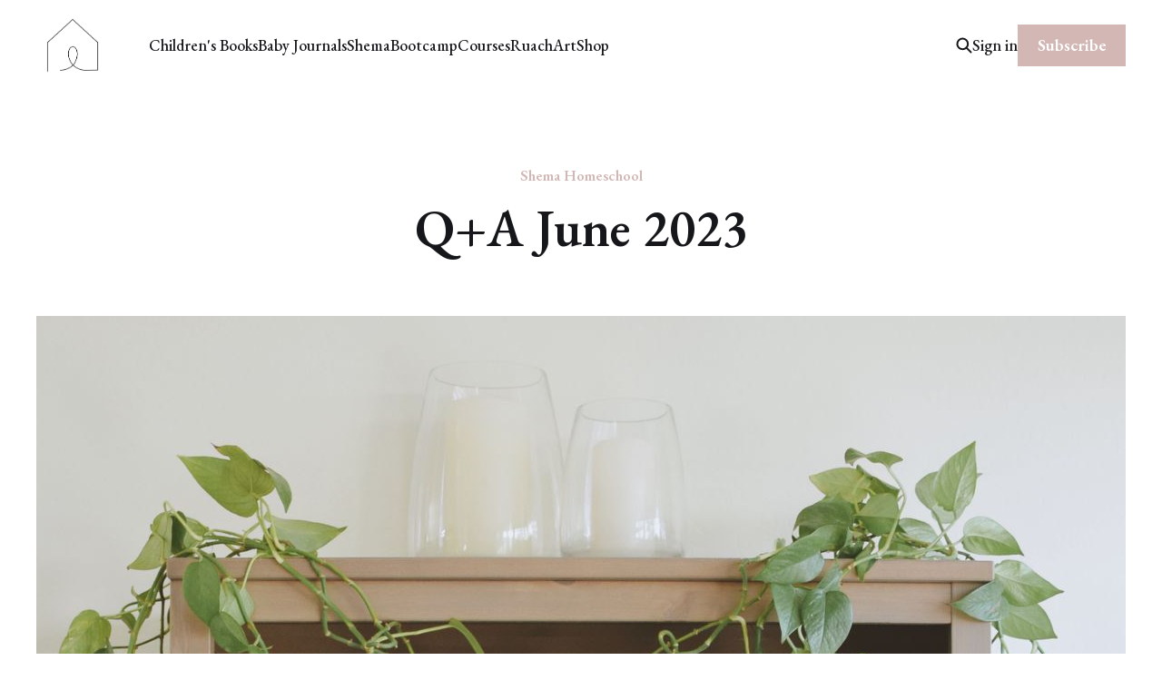

--- FILE ---
content_type: text/html; charset=utf-8
request_url: https://sweetjulian.co/q-a-june-2023/
body_size: 4596
content:
<!DOCTYPE html>
<html lang="en">

<head>
    <meta charset="utf-8">
    <meta name="viewport" content="width=device-width, initial-scale=1">
    <title>Q+A June 2023</title>
    <link rel="stylesheet" href="https://sweetjulian.co/assets/built/screen.css?v=66b8bed06d">


    <style>
        :root {
            --background-color: #ffffff
        }
    </style>

    <script>
        /* The script for calculating the color contrast was taken from
        https://gomakethings.com/dynamically-changing-the-text-color-based-on-background-color-contrast-with-vanilla-js/ */
        var accentColor = getComputedStyle(document.documentElement).getPropertyValue('--background-color');
        accentColor = accentColor.trim().slice(1);
        var r = parseInt(accentColor.substr(0, 2), 16);
        var g = parseInt(accentColor.substr(2, 2), 16);
        var b = parseInt(accentColor.substr(4, 2), 16);
        var yiq = ((r * 299) + (g * 587) + (b * 114)) / 1000;
        var textColor = (yiq >= 128) ? 'dark' : 'light';

        document.documentElement.className = `has-${textColor}-text`;
    </script>

    <link rel="preconnect" href="https://fonts.googleapis.com">
    <link rel="preconnect" href="https://fonts.gstatic.com" crossorigin>

        <link href="https://fonts.googleapis.com/css2?family=EB+Garamond:ital,wght@0,400;0,500;0,600;1,400;1,600&display=swap" rel="stylesheet">

    <link rel="canonical" href="https://sweetjulian.co/q-a-june-2023/">
    <meta name="referrer" content="no-referrer-when-downgrade">
    
    <meta property="og:site_name" content="Sweetjulian.co">
    <meta property="og:type" content="article">
    <meta property="og:title" content="Q+A June 2023">
    <meta property="og:description" content="Blogging My Journey from Loss to Renewal. Embracing Faith, Healing, Homeschool, Art, and the Peaceful Charms of Country Living">
    <meta property="og:url" content="https://sweetjulian.co/q-a-june-2023/">
    <meta property="og:image" content="https://sweetjulian.co/content/images/size/w1200/2023/07/950C3B73-7050-4E78-9922-5F0BCA396815-2.JPG">
    <meta property="article:published_time" content="2023-07-01T04:37:04.000Z">
    <meta property="article:modified_time" content="2023-07-01T04:44:25.000Z">
    <meta property="article:tag" content="Shema Homeschool">
    
    <meta name="twitter:card" content="summary_large_image">
    <meta name="twitter:title" content="Q+A June 2023">
    <meta name="twitter:description" content="Blogging My Journey from Loss to Renewal. Embracing Faith, Healing, Homeschool, Art, and the Peaceful Charms of Country Living">
    <meta name="twitter:url" content="https://sweetjulian.co/q-a-june-2023/">
    <meta name="twitter:image" content="https://sweetjulian.co/content/images/size/w1200/2023/07/950C3B73-7050-4E78-9922-5F0BCA396815-2.JPG">
    <meta name="twitter:label1" content="Written by">
    <meta name="twitter:data1" content="Lizette">
    <meta name="twitter:label2" content="Filed under">
    <meta name="twitter:data2" content="Shema Homeschool">
    <meta property="og:image:width" content="1200">
    <meta property="og:image:height" content="2131">
    
    <script type="application/ld+json">
{
    "@context": "https://schema.org",
    "@type": "Article",
    "publisher": {
        "@type": "Organization",
        "name": "Sweetjulian.co",
        "url": "https://sweetjulian.co/",
        "logo": {
            "@type": "ImageObject",
            "url": "https://sweetjulian.co/content/images/2024/09/Insurance-logo-8.png",
            "width": 60,
            "height": 60
        }
    },
    "author": {
        "@type": "Person",
        "name": "Lizette",
        "image": {
            "@type": "ImageObject",
            "url": "https://sweetjulian.co/content/images/size/w1200/2022/10/46A242DA-6440-4CDE-A2FF-2638782D0F42.jpeg",
            "width": 1200,
            "height": 1798
        },
        "url": "https://sweetjulian.co/author/ltviriss/",
        "sameAs": [
            "http://shop.sweetjulian.co"
        ]
    },
    "headline": "Q+A June 2023",
    "url": "https://sweetjulian.co/q-a-june-2023/",
    "datePublished": "2023-07-01T04:37:04.000Z",
    "dateModified": "2023-07-01T04:44:25.000Z",
    "image": {
        "@type": "ImageObject",
        "url": "https://sweetjulian.co/content/images/size/w1200/2023/07/950C3B73-7050-4E78-9922-5F0BCA396815-2.JPG",
        "width": 1200,
        "height": 2131
    },
    "keywords": "Shema Homeschool",
    "mainEntityOfPage": "https://sweetjulian.co/q-a-june-2023/"
}
    </script>

    <meta name="generator" content="Ghost 6.16">
    <link rel="alternate" type="application/rss+xml" title="Sweetjulian.co" href="https://sweetjulian.co/rss/">
    <script defer src="https://cdn.jsdelivr.net/ghost/portal@~2.58/umd/portal.min.js" data-i18n="true" data-ghost="https://sweetjulian.co/" data-key="ed1f3aab08d1554c3993ee935d" data-api="https://sweetjulian.ghost.io/ghost/api/content/" data-locale="en" crossorigin="anonymous"></script><style id="gh-members-styles">.gh-post-upgrade-cta-content,
.gh-post-upgrade-cta {
    display: flex;
    flex-direction: column;
    align-items: center;
    font-family: -apple-system, BlinkMacSystemFont, 'Segoe UI', Roboto, Oxygen, Ubuntu, Cantarell, 'Open Sans', 'Helvetica Neue', sans-serif;
    text-align: center;
    width: 100%;
    color: #ffffff;
    font-size: 16px;
}

.gh-post-upgrade-cta-content {
    border-radius: 8px;
    padding: 40px 4vw;
}

.gh-post-upgrade-cta h2 {
    color: #ffffff;
    font-size: 28px;
    letter-spacing: -0.2px;
    margin: 0;
    padding: 0;
}

.gh-post-upgrade-cta p {
    margin: 20px 0 0;
    padding: 0;
}

.gh-post-upgrade-cta small {
    font-size: 16px;
    letter-spacing: -0.2px;
}

.gh-post-upgrade-cta a {
    color: #ffffff;
    cursor: pointer;
    font-weight: 500;
    box-shadow: none;
    text-decoration: underline;
}

.gh-post-upgrade-cta a:hover {
    color: #ffffff;
    opacity: 0.8;
    box-shadow: none;
    text-decoration: underline;
}

.gh-post-upgrade-cta a.gh-btn {
    display: block;
    background: #ffffff;
    text-decoration: none;
    margin: 28px 0 0;
    padding: 8px 18px;
    border-radius: 4px;
    font-size: 16px;
    font-weight: 600;
}

.gh-post-upgrade-cta a.gh-btn:hover {
    opacity: 0.92;
}</style><script async src="https://js.stripe.com/v3/"></script>
    <script defer src="https://cdn.jsdelivr.net/ghost/sodo-search@~1.8/umd/sodo-search.min.js" data-key="ed1f3aab08d1554c3993ee935d" data-styles="https://cdn.jsdelivr.net/ghost/sodo-search@~1.8/umd/main.css" data-sodo-search="https://sweetjulian.ghost.io/" data-locale="en" crossorigin="anonymous"></script>
    
    <link href="https://sweetjulian.co/webmentions/receive/" rel="webmention">
    <script defer src="/public/cards.min.js?v=66b8bed06d"></script>
    <link rel="stylesheet" type="text/css" href="/public/cards.min.css?v=66b8bed06d">
    <script defer src="/public/comment-counts.min.js?v=66b8bed06d" data-ghost-comments-counts-api="https://sweetjulian.co/members/api/comments/counts/"></script>
    <script defer src="/public/member-attribution.min.js?v=66b8bed06d"></script>
    <script defer src="/public/ghost-stats.min.js?v=66b8bed06d" data-stringify-payload="false" data-datasource="analytics_events" data-storage="localStorage" data-host="https://sweetjulian.co/.ghost/analytics/api/v1/page_hit"  tb_site_uuid="b4454d9a-e830-4c54-b8c3-1c0857f57301" tb_post_uuid="2a920365-270e-4ecf-822b-bfb49490485a" tb_post_type="post" tb_member_uuid="undefined" tb_member_status="undefined"></script><style>:root {--ghost-accent-color: #d2b7b4;}</style>
    <script type="text/javascript"> !function(e){if(!window.pintrk){window.pintrk=function(){window.pintrk.queue.push(Array.prototype.slice.call(arguments))};var n=window.pintrk;n.queue=[],n.version="3.0";var t=document.createElement("script");t.async=!0,t.src=e;var r=document.getElementsByTagName("script")[0];r.parentNode.insertBefore(t,r)}}("https://s.pinimg.com/ct/core.js");  pintrk('load','2618256779576'); pintrk('page'); </script> <noscript> <img height="1" width="1" style="display:none;" alt="" src="https://ct.pinterest.com/v3/?tid=2618256779576&noscript=1" /> </noscript>
<style>
    .gh-head-logo img {
   max-height: 80px; 
   height: 100%;
}
</style>
</head>

<body class="post-template tag-shema-homeschool tag-hash-q-a is-font-serif">
<div class="gh-site">

        
<header id="gh-head" class="gh-head gh-outer is-head-left-logo">
    <div class="gh-head-inner gh-inner">
        <div class="gh-head-brand">
            <div class="gh-head-brand-wrapper">
                <a class="gh-head-logo" href="https://sweetjulian.co">
                        <img src="https://sweetjulian.co/content/images/2024/09/Insurance-logo-8.png" alt="Sweetjulian.co">
                </a>
            </div>
            <button class="gh-search gh-icon-btn" aria-label="Search this site" data-ghost-search><svg width="20" height="20" viewBox="0 0 20 20" fill="none">
    <path d="M17.5 17.5L12.5 12.5L17.5 17.5ZM14.1667 8.33333C14.1667 9.09938 14.0158 9.85792 13.7226 10.5657C13.4295 11.2734 12.9998 11.9164 12.4581 12.4581C11.9164 12.9998 11.2734 13.4295 10.5657 13.7226C9.85792 14.0158 9.09938 14.1667 8.33333 14.1667C7.56729 14.1667 6.80875 14.0158 6.10101 13.7226C5.39328 13.4295 4.75022 12.9998 4.20854 12.4581C3.66687 11.9164 3.23719 11.2734 2.94404 10.5657C2.65088 9.85792 2.5 9.09938 2.5 8.33333C2.5 6.78624 3.11458 5.30251 4.20854 4.20854C5.30251 3.11458 6.78624 2.5 8.33333 2.5C9.88043 2.5 11.3642 3.11458 12.4581 4.20854C13.5521 5.30251 14.1667 6.78624 14.1667 8.33333Z" stroke="currentColor" stroke-width="2" stroke-linecap="round" stroke-linejoin="round" />
</svg>
</button>
            <button class="gh-burger"></button>
        </div>

        <nav class="gh-head-menu">
            <ul class="nav">
    <li class="nav-childrens-books"><a href="https://sweetjulian.co/tag/books/">Children&#x27;s Books</a></li>
    <li class="nav-baby-journals"><a href="https://sweetjulian.co/tag/baby-journals/">Baby Journals</a></li>
    <li class="nav-shema"><a href="https://sweetjulian.co/tag/shema-homeschool/">Shema</a></li>
    <li class="nav-bootcamp"><a href="https://sweetjulian.co/bootcamp/">Bootcamp</a></li>
    <li class="nav-courses"><a href="https://sweetjulian.co/tag/courses/">Courses</a></li>
    <li class="nav-ruach"><a href="https://sweetjulian.co/tag/faith/">Ruach</a></li>
    <li class="nav-art"><a href="https://sweetjulian.co/tag/creative/">Art</a></li>
    <li class="nav-shop"><a href="https://shop.sweetjulian.co">Shop</a></li>
</ul>

        </nav>

        <div class="gh-head-actions">
                <button class="gh-search gh-icon-btn" aria-label="Search this site" data-ghost-search><svg width="20" height="20" viewBox="0 0 20 20" fill="none">
    <path d="M17.5 17.5L12.5 12.5L17.5 17.5ZM14.1667 8.33333C14.1667 9.09938 14.0158 9.85792 13.7226 10.5657C13.4295 11.2734 12.9998 11.9164 12.4581 12.4581C11.9164 12.9998 11.2734 13.4295 10.5657 13.7226C9.85792 14.0158 9.09938 14.1667 8.33333 14.1667C7.56729 14.1667 6.80875 14.0158 6.10101 13.7226C5.39328 13.4295 4.75022 12.9998 4.20854 12.4581C3.66687 11.9164 3.23719 11.2734 2.94404 10.5657C2.65088 9.85792 2.5 9.09938 2.5 8.33333C2.5 6.78624 3.11458 5.30251 4.20854 4.20854C5.30251 3.11458 6.78624 2.5 8.33333 2.5C9.88043 2.5 11.3642 3.11458 12.4581 4.20854C13.5521 5.30251 14.1667 6.78624 14.1667 8.33333Z" stroke="currentColor" stroke-width="2" stroke-linecap="round" stroke-linejoin="round" />
</svg>
</button>
                <div class="gh-head-members">
                            <a class="gh-head-link" href="#/portal/signin" data-portal="signin">Sign in</a>
                                <a class="gh-head-btn gh-btn gh-primary-btn" href="#/portal/signup" data-portal="signup">Subscribe</a>
                </div>
        </div>
    </div>
</header>

    

<main class="gh-main">
    <article class="gh-article post tag-shema-homeschool tag-hash-q-a">

        <header class="gh-article-header gh-canvas">
            <span class="gh-article-meta"><!--
            -->
                        <a class="gh-article-meta-tag" href="https://sweetjulian.co/tag/shema-homeschool/">Shema Homeschool</a>
<!--
            --></span>

            <h1 class="gh-article-title">Q+A June 2023</h1>


                    <figure class="gh-article-image kg-width-wide">
                        <img
                            srcset="/content/images/size/w300/2023/07/950C3B73-7050-4E78-9922-5F0BCA396815-2.JPG 300w,
                                    /content/images/size/w720/2023/07/950C3B73-7050-4E78-9922-5F0BCA396815-2.JPG 720w,
                                    /content/images/size/w960/2023/07/950C3B73-7050-4E78-9922-5F0BCA396815-2.JPG 960w,
                                    /content/images/size/w1200/2023/07/950C3B73-7050-4E78-9922-5F0BCA396815-2.JPG 1200w,
                                    /content/images/size/w2000/2023/07/950C3B73-7050-4E78-9922-5F0BCA396815-2.JPG 2000w"
                            sizes="(max-width: 1200px) 100vw, 1200px"
                            src="/content/images/size/w1200/2023/07/950C3B73-7050-4E78-9922-5F0BCA396815-2.JPG"
                            alt="Q+A June 2023"
                        >
                    </figure>
        </header>

    <section class="gh-content gh-canvas">
        
<aside class="gh-post-upgrade-cta">
    <div class="gh-post-upgrade-cta-content" style="background-color: #d2b7b4">
            <h2>This post is for subscribers only</h2>
            <a class="gh-btn" data-portal="signup" href="#/portal/signup" style="color:#d2b7b4">Subscribe now</a>
            <p><small>Already have an account? <a data-portal="signin" href="#/portal/signin">Sign in</a></small></p>
    </div>
</aside>

    </section>


</article>            <section class="gh-cta gh-outer">
            <div class="gh-cta-inner gh-inner">
                    <h2 class="gh-cta-title">Get exclusive freebies and become part of a community that embraces faith, healing, and homeschooling! </h2>
                <button class="gh-cta-input" data-portal>jamie@example.com <span>Subscribe</span></button>
            </div>
        </section>
</main>



    
<footer class="gh-foot gh-outer">
    <div class="gh-foot-inner gh-inner">
        <nav class="gh-foot-menu">
            <ul class="nav">
    <li class="nav-pearls-of-torah-podcast"><a href="https://sweetjulian.co/pearls-of-torah/">Pearls of Torah Podcast</a></li>
    <li class="nav-statement-of-faith"><a href="https://sweetjulian.co/statement-of-faith/">Statement of Faith</a></li>
    <li class="nav-resources-links"><a href="https://sweetjulian.co/resources/">Resources &amp; Links</a></li>
    <li class="nav-tags"><a href="https://sweetjulian.co/archive/">Tags</a></li>
    <li class="nav-about-me"><a href="https://sweetjulian.co/about/">About Me</a></li>
    <li class="nav-ask-me"><a href="https://sweetjulian.co/ask/">Ask Me</a></li>
</ul>

        </nav>

        <div class="gh-copyright">
                Sweetjulian.co &copy; 2026. Powered by <a href="https://ghost.org/" target="_blank" rel="noopener">Ghost</a>
        </div>
    </div>
</footer>
</div>

    <div class="pswp" tabindex="-1" role="dialog" aria-hidden="true">
    <div class="pswp__bg"></div>

    <div class="pswp__scroll-wrap">
        <div class="pswp__container">
            <div class="pswp__item"></div>
            <div class="pswp__item"></div>
            <div class="pswp__item"></div>
        </div>

        <div class="pswp__ui pswp__ui--hidden">
            <div class="pswp__top-bar">
                <div class="pswp__counter"></div>

                <button class="pswp__button pswp__button--close" title="Close (Esc)"></button>
                <button class="pswp__button pswp__button--share" title="Share"></button>
                <button class="pswp__button pswp__button--fs" title="Toggle fullscreen"></button>
                <button class="pswp__button pswp__button--zoom" title="Zoom in/out"></button>

                <div class="pswp__preloader">
                    <div class="pswp__preloader__icn">
                        <div class="pswp__preloader__cut">
                            <div class="pswp__preloader__donut"></div>
                        </div>
                    </div>
                </div>
            </div>

            <div class="pswp__share-modal pswp__share-modal--hidden pswp__single-tap">
                <div class="pswp__share-tooltip"></div>
            </div>

            <button class="pswp__button pswp__button--arrow--left" title="Previous (arrow left)"></button>
            <button class="pswp__button pswp__button--arrow--right" title="Next (arrow right)"></button>

            <div class="pswp__caption">
                <div class="pswp__caption__center"></div>
            </div>
        </div>
    </div>
</div>
<script src="https://sweetjulian.co/assets/built/main.min.js?v=66b8bed06d"></script>



</body>

</html>
